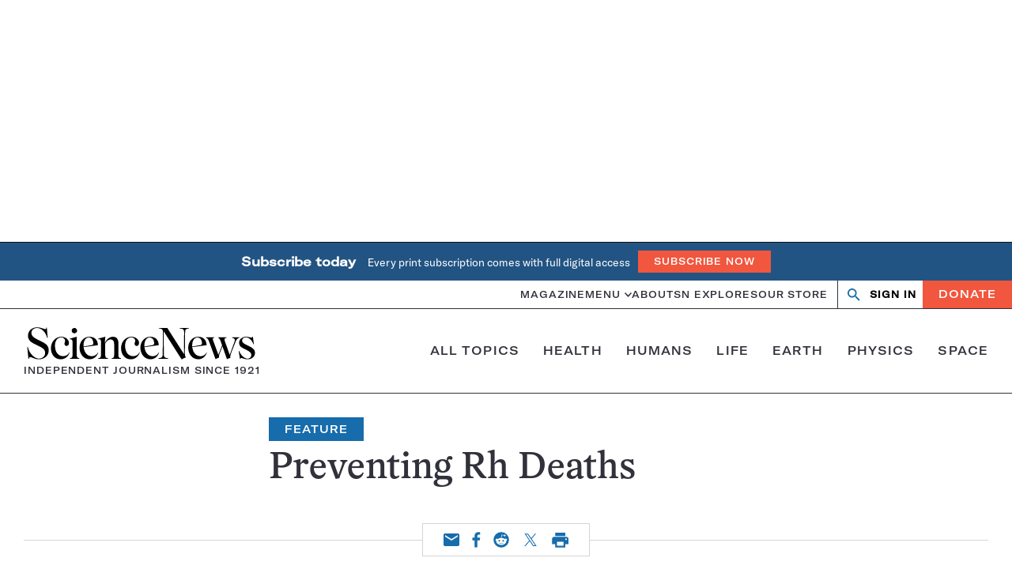

--- FILE ---
content_type: text/html; charset=utf-8
request_url: https://www.google.com/recaptcha/api2/aframe
body_size: 149
content:
<!DOCTYPE HTML><html><head><meta http-equiv="content-type" content="text/html; charset=UTF-8"></head><body><script nonce="lT5ILyuqrIXbMOzVfG3eAA">/** Anti-fraud and anti-abuse applications only. See google.com/recaptcha */ try{var clients={'sodar':'https://pagead2.googlesyndication.com/pagead/sodar?'};window.addEventListener("message",function(a){try{if(a.source===window.parent){var b=JSON.parse(a.data);var c=clients[b['id']];if(c){var d=document.createElement('img');d.src=c+b['params']+'&rc='+(localStorage.getItem("rc::a")?sessionStorage.getItem("rc::b"):"");window.document.body.appendChild(d);sessionStorage.setItem("rc::e",parseInt(sessionStorage.getItem("rc::e")||0)+1);localStorage.setItem("rc::h",'1764693163775');}}}catch(b){}});window.parent.postMessage("_grecaptcha_ready", "*");}catch(b){}</script></body></html>

--- FILE ---
content_type: text/plain
request_url: https://www.sciencenews.org/wp-content/themes/sciencenews/pdfjs/web/locale/locale.properties
body_size: 758
content:
[ach]
@import url(ach/viewer.properties)

[af]
@import url(af/viewer.properties)

[ak]
@import url(ak/viewer.properties)

[an]
@import url(an/viewer.properties)

[ar]
@import url(ar/viewer.properties)

[as]
@import url(as/viewer.properties)

[ast]
@import url(ast/viewer.properties)

[az]
@import url(az/viewer.properties)

[be]
@import url(be/viewer.properties)

[bg]
@import url(bg/viewer.properties)

[bn-BD]
@import url(bn-BD/viewer.properties)

[bn-IN]
@import url(bn-IN/viewer.properties)

[br]
@import url(br/viewer.properties)

[brx]
@import url(brx/viewer.properties)

[bs]
@import url(bs/viewer.properties)

[ca]
@import url(ca/viewer.properties)

[cak]
@import url(cak/viewer.properties)

[crh]
@import url(crh/viewer.properties)

[cs]
@import url(cs/viewer.properties)

[csb]
@import url(csb/viewer.properties)

[cy]
@import url(cy/viewer.properties)

[da]
@import url(da/viewer.properties)

[de]
@import url(de/viewer.properties)

[el]
@import url(el/viewer.properties)

[en-CA]
@import url(en-CA/viewer.properties)

[en-GB]
@import url(en-GB/viewer.properties)

[en-US]
@import url(en-US/viewer.properties)

[en-ZA]
@import url(en-ZA/viewer.properties)

[eo]
@import url(eo/viewer.properties)

[es-AR]
@import url(es-AR/viewer.properties)

[es-CL]
@import url(es-CL/viewer.properties)

[es-ES]
@import url(es-ES/viewer.properties)

[es-MX]
@import url(es-MX/viewer.properties)

[et]
@import url(et/viewer.properties)

[eu]
@import url(eu/viewer.properties)

[fa]
@import url(fa/viewer.properties)

[ff]
@import url(ff/viewer.properties)

[fi]
@import url(fi/viewer.properties)

[fr]
@import url(fr/viewer.properties)

[fy-NL]
@import url(fy-NL/viewer.properties)

[ga-IE]
@import url(ga-IE/viewer.properties)

[gd]
@import url(gd/viewer.properties)

[gl]
@import url(gl/viewer.properties)

[gn]
@import url(gn/viewer.properties)

[gu-IN]
@import url(gu-IN/viewer.properties)

[he]
@import url(he/viewer.properties)

[hi-IN]
@import url(hi-IN/viewer.properties)

[hr]
@import url(hr/viewer.properties)

[hsb]
@import url(hsb/viewer.properties)

[hto]
@import url(hto/viewer.properties)

[hu]
@import url(hu/viewer.properties)

[hy-AM]
@import url(hy-AM/viewer.properties)

[ia]
@import url(ia/viewer.properties)

[id]
@import url(id/viewer.properties)

[is]
@import url(is/viewer.properties)

[it]
@import url(it/viewer.properties)

[ja]
@import url(ja/viewer.properties)

[ka]
@import url(ka/viewer.properties)

[kab]
@import url(kab/viewer.properties)

[kk]
@import url(kk/viewer.properties)

[km]
@import url(km/viewer.properties)

[kn]
@import url(kn/viewer.properties)

[ko]
@import url(ko/viewer.properties)

[kok]
@import url(kok/viewer.properties)

[ks]
@import url(ks/viewer.properties)

[ku]
@import url(ku/viewer.properties)

[lg]
@import url(lg/viewer.properties)

[lij]
@import url(lij/viewer.properties)

[lo]
@import url(lo/viewer.properties)

[lt]
@import url(lt/viewer.properties)

[ltg]
@import url(ltg/viewer.properties)

[lv]
@import url(lv/viewer.properties)

[mai]
@import url(mai/viewer.properties)

[meh]
@import url(meh/viewer.properties)

[mk]
@import url(mk/viewer.properties)

[ml]
@import url(ml/viewer.properties)

[mn]
@import url(mn/viewer.properties)

[mr]
@import url(mr/viewer.properties)

[ms]
@import url(ms/viewer.properties)

[my]
@import url(my/viewer.properties)

[nb-NO]
@import url(nb-NO/viewer.properties)

[ne-NP]
@import url(ne-NP/viewer.properties)

[nl]
@import url(nl/viewer.properties)

[nn-NO]
@import url(nn-NO/viewer.properties)

[nso]
@import url(nso/viewer.properties)

[oc]
@import url(oc/viewer.properties)

[or]
@import url(or/viewer.properties)

[pa-IN]
@import url(pa-IN/viewer.properties)

[pl]
@import url(pl/viewer.properties)

[pt-BR]
@import url(pt-BR/viewer.properties)

[pt-PT]
@import url(pt-PT/viewer.properties)

[rm]
@import url(rm/viewer.properties)

[ro]
@import url(ro/viewer.properties)

[ru]
@import url(ru/viewer.properties)

[rw]
@import url(rw/viewer.properties)

[sah]
@import url(sah/viewer.properties)

[sat]
@import url(sat/viewer.properties)

[si]
@import url(si/viewer.properties)

[sk]
@import url(sk/viewer.properties)

[sl]
@import url(sl/viewer.properties)

[son]
@import url(son/viewer.properties)

[sq]
@import url(sq/viewer.properties)

[sr]
@import url(sr/viewer.properties)

[sv-SE]
@import url(sv-SE/viewer.properties)

[sw]
@import url(sw/viewer.properties)

[ta]
@import url(ta/viewer.properties)

[ta-LK]
@import url(ta-LK/viewer.properties)

[te]
@import url(te/viewer.properties)

[th]
@import url(th/viewer.properties)

[tl]
@import url(tl/viewer.properties)

[tn]
@import url(tn/viewer.properties)

[tr]
@import url(tr/viewer.properties)

[tsz]
@import url(tsz/viewer.properties)

[uk]
@import url(uk/viewer.properties)

[ur]
@import url(ur/viewer.properties)

[uz]
@import url(uz/viewer.properties)

[vi]
@import url(vi/viewer.properties)

[wo]
@import url(wo/viewer.properties)

[xh]
@import url(xh/viewer.properties)

[zam]
@import url(zam/viewer.properties)

[zh-CN]
@import url(zh-CN/viewer.properties)

[zh-TW]
@import url(zh-TW/viewer.properties)

[zu]
@import url(zu/viewer.properties)

